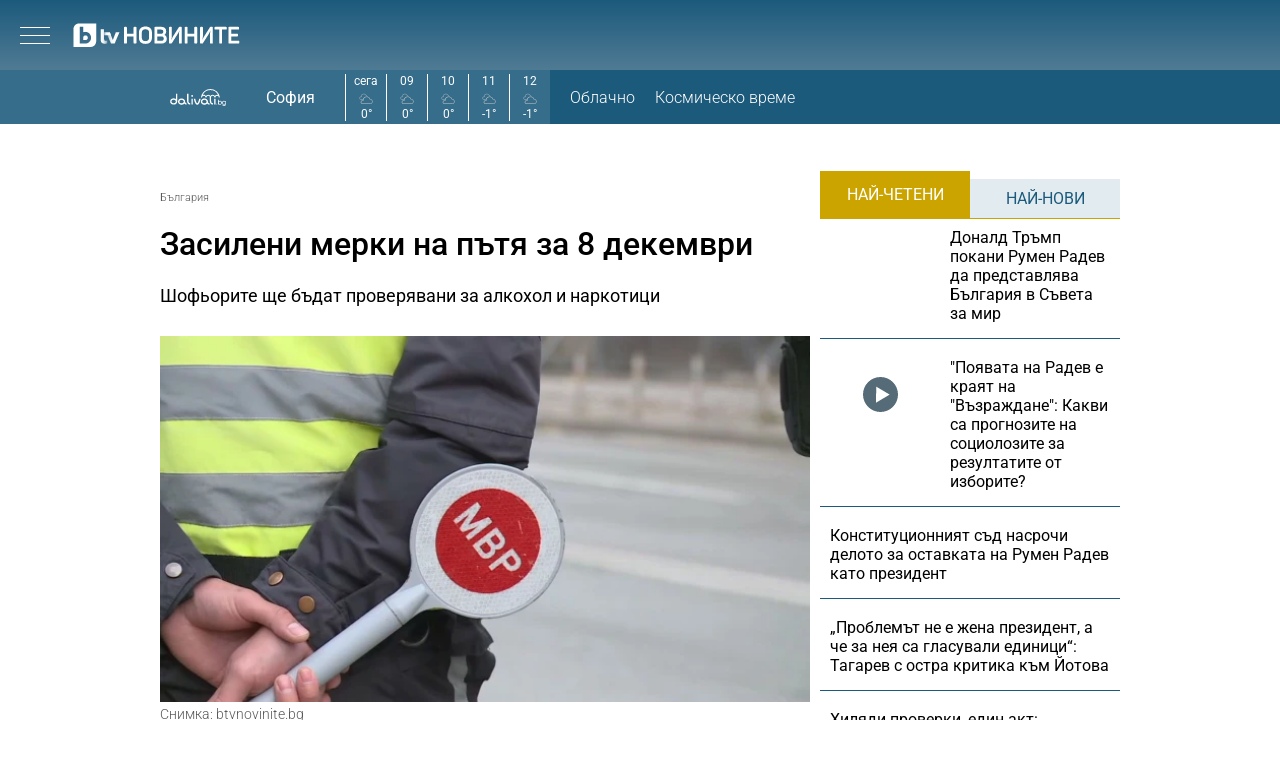

--- FILE ---
content_type: text/plain
request_url: https://cdn.btv.bg/media/images/940x529/Nov2019/2112022169.webp
body_size: 23238
content:
RIFF6[  WEBPVP8X
      �  VP8 [  ���*�>m4�H�"�,#��1��gn��8G��N�ʲw�k�i0G�?������E�E����y���=]�^�4hze���6�����:k�_��0�����}����w�����S���Q��R?��:}�?j�-s���&���y�g���=����G�/�~��v̿|c�_�C��J(�=lA�fy.��Ȇ;�g1�{
>Z>���ā�y�_�6���{��뇫�x���B���1�|��B��)-$-��ǿG�V��`�����O�#����D~�h��A����ݼ7��pG_������=;]��/��������>U�95�fX�:�l/���
߬��d�K��>o��VE�@`��Sd���cM�)��q�7���:�a�Κ���|�O)Z���^��U�xV�-��6����S�t�^�\�":>6e���V��9rA������ԭmZ��5c{[���
&���
��	h�b�@��x�[��Wn�w�5>�E4[���P�32f_��[�)Q$��K+���Ct(�[8_&�;Z��{M��՗�����*22g����A�4���%_`ဎ���N���OBh>�Q*S��f0�p��p�:ޡX5�>��^{���*�(?��q�"��O��;��8 6q�WLu�Wf\ș�V�����x0�#�*_�G��s��H@@���J X�p!�]7:G�<�9X�F[�Rܹ�����T^�"��.?�y'�%�'��� ����;�vv�����Mc9�	B����7n��l�����X���#�!�x��LE�"d=n
�b�ka��k���-r(J�b����\����u]ܫ 3y���v K���t���'�<��H1�=���x�����F�\/�m�PЪ39w��^��9gLMuvRo�۫�j�����'N���\a���@/�!g�k��K����t���cY0X��	]1�ւ�'�Kx���c-��o����!��c����Àx�sS���$���2���zW�uL������Z"��:� z�|�� �E��[�A���YK�g�Qa�[4�X���+�#CN�	ʙ`����u����%n=��=zpI�rZ�~�YD����DjG�rO_m��7&��l�'���b:�9���4ᙵ����	{JG�a;���B����l ��y��?~�� .�B5`|;Gg��khz�zn��+.���6��32���+�A�|I�lc��$���o2��b8�a�r;>[^bf�M	wiu��>3�?x�x}��nf�بQ�8}���w��q�eFs�:�t��8��>�<���I�˳ō�ۮ�fVo@��-Am�b���p��T��bj�����G�P�?�1j{5GGR�}ȇ���-G�qP�\!��B�P���z:�Mt��ܕ���sIد��ѽ#���h���]������t\5�h�#���C�r�����������^e�ӿKh&M�A��쒄.w��^��K^��c��+)�5�[MF�����<�A���g͹;]��Cz\;�r��z٘�C!���.$&M>n�n�h������祄��vq�($	p"=�g��*��{���a�^s���R� ����%V���G �;2�B,�?�hy�5WH�{�
�t�㿿(I��F�X�a>��"s��=������0�I��C����7 ��_ͬuc��8;#�ZN����D��<p����SW�_�B��v~� �+��x�W]i�� n�V[�r�#~ΙW�K�4[�� Q��^цx6�wf3)	�ˣQ��@��:I��\�_�A�D�w9� �iٗ�s�����	~Ԫ��](����Cؒ�����M�:�xq�'@�YR��8׈�t��;S$����!�y���K�M1Ƅ6�}',�ݛ�4�:͹q[�ZpKį���hE����H�klL��9���M|�+��.~T,��E���b|9WDqz��^d�'��zP����>�޽���E���4��IW#��5r�j7�Tf�>Xĥ����xd�F��Ӌ�z��}�����`��ւ�)b�%;�G�������V0�5=�;��V���yY��R��L�ʨ���}�8HpvuJ�sG�7|D�&�(�^K�hշqJ��"`�┛/P�'��g��C�[�`�i	@X�� �5�mE0���V������.#����z����㔺lܚ<e�_�Z|� c��E6�v\���9��n���E��,�Yۮ���k��m>-D���Xo��^�Qi��wf�T����8�>mm�aKmt���� ��.�n�/<�l���A9�Ҭ��X6<g�V~@�1�A<";�+�\��~ZGŜ��3���$�xե�{����~!��E��J��}H�h��r�H���i��l���%�D�C��@nǢ�Y��[��]�V��?Wx�6i���P�����|e�|����0���Oһw�S�(�Y�y����~�O+x���xL�+ ��������CD�k�6>�I&��L8O����z�b��ަ��:�!$и|�1z�����z���#��h!-4e����-ۈe��#�!W�`�}�5�CVO�锝��r<�f(��(��j�z"��v�D_�+�=']��V⢗����
���@�x�N�1��� ҡ Ն�+J2' n�����������[�o���XY��.`�^a�L�Qk	��YI��-{Q���#M�rc�Z����O��,�u�G#��N8ţ.�����K�����I+y��#�I��5�v�&ԉ!P�8��q����|�X�U��ĥ��� �E�F*���x��,�Z"���%��-޶��_�����_4YD{]�(�������;��# 3�1��I�Vh)a)J9�7"}��^	�������a�Ə(���i��߃�|�\�M�d��$*�}�9�i^�� � l���@5�J2�L�b/��,}��Z������S�F� ]�0�&Ռ P����QL��)������8Im�w.N?c0�ʌ���^�d��E��w̲
ԗ����x���w ��._��5-��}�����0�Y��?F|=
��I��	����aK$�3��9����X�d���P����,ʥ�4�:��O�|;W�8bƕWD�f�p���m:VnR���o�y�߷��:������չ��c�{Y@�����J���0�t}���\��_ a5�N�$+�vr�Pn�:'���Q(���Y�X�֓i�p�\84�u(�ɭ�~'�D�ˊ�F���Z4�R����#0�t�Ě��_�;X�Y���G ���Ia���AQJ���:Q���^]-oM��`��yC�����Fb�y����A�Q�雵k����.2�P�w�˭}G��[��Ҹ�H�َ� V8@��sp[��x̹KUR���G�(Ϲ��f��q�r�H&  ���U�3��B�Sb:���n�NT��t� �(ɪ�8���ar���Q=�K�Y^��q ���?��خV!,�����Sc�WA6� ��� Dݡ��7�y��]��&�g#[��5(	'��f]��������,4�\0-Y�D��5���u�WF��WUQ���:��x��)}+IR�ێ|��1PX�n�N��t�c���J8JM:�s^in��TYC�"I���Kt�<d�3q�l��|��^Mb?}��:����b��2d���m("0���9��";��!�T�ڜ	P:�{���$lC��r���S������n�#�B���)X��s�Ɖ��P�G���h��$�٦e��ԥ�(�BH,Ό*ns�.���Ε��}C���ܧ��F�LԵWq�:����g��,!o�͌��8�w۷��6�6���H�[ ��I
��XL5��0c,.5�Crý@I��ʀw-s�\!��N1[�j4NB�qcʮ�kƫs�>��e0�*G}{Q���9K�3���=m*a�֘����>Ym!�fp��??��IM~7�����P�j5٣<5
N:���,8�]8SR�+�VH_a����~���!��ʶ��w�@~���Y܀k���h<�7[��6QͶ�r�] ۠H���c���$\KÊ�k˛�4W�4�cl����cZ�8�	�en?j���a!ik������M/�^E�)')1'�˱ �=δ��ؑ���9?��>�緭9���ds��rip�47�9zG�1���s7=Q�IG�͒C+��d�{�o��$�����>D��8����m�B����l@~�Li�Κ�0p:��z�;1�ε3.�R°u{,s"G��I��ܤ�p+Gl��]fz<��.�/����wu�6R^ߜ�	N�h؋�R~��0�~"��8����m�(������)v:ǟg�d /�?�p��q�e�wT��Q�Dz���-�_�bo�v1ˍgmݮ懅Pegy_R��,d��|�y1Lp"g8�_5����8WL����l;�M�pʰ及+ˉ4^ձ.�m�)�������s�dz���6�B��m��A���,T4��\����Б% b��1���=c��O��y(��}�pbE�5E��߭k�B(�3�������!���ֈh������i���}g �4�z&��0�<2�jE���`��:��1ҹoFLd�/��ve07X���FX
���5�&�Щ�����ҟ����x�+��
���oo�q��i���U,w�����7� *V��M���!JFf��c�i�{#�w��$��~u�"3RE\+����@yq�����%a= ���|I���B�e�|���nR;!�D�9�Β��g��6W�����lq��>�hj�NƢ��2_��:c_a�\
g���
�����W7|D�m|�SW�>���ߣ�Vvqp�Ah=��tH�r��b�/ggU��uW��o��,�I�0�&�������=��궸�Җ=������¨���i�V��o=���U�������u��sѦ��}�'%�"e���ȫ�b5�ƃ�=��xO��UK6�E�%%���~���cf�P����}�՗V��N&l�hy�ݍT��ǆތ�|>�I��@���o��}ʖQ�1�0��a����J�~����}�!����JG���m^[E�����:�+c��)ly�O�%E���n+|i��fƝ�*s�a.J��0�%�5���U�D�!���DR;G�QLI����֑5�Pt�?�w���-��z�yIF��+�*����V�@�	*"�)����;N:��'Vi����j'�s* ��E�~M�+z�b|�|���j�׆a��`������ �`�Jr��>ʌ����[�iG�f�bϯ�<K�@����?xZ9�o&�|�j�~܁��F�M�t��AJ��^���� ͺ�����Ӄ���>���9�3�G̽,��,���~R]���:�� ��j��������1�#��Q��J���c�fh�nkp�>@A���r���zM�sѥWtS���͊�muǗP����2r��h�N��K�3�'���x��\�q�P� e��u�d��SV
	i �->0�m�ܻ埋�n�Χmŭ]Y��G��5d1lI�b^hw�U���b��&�[j��Ci��"J��z�p�6]ku|��hΤro��N�k�km�8�M/�_гH���V�>(N��o���/
c3���>���/1 X����W����R�I�vQ�Υ%Eރ7�B��h7��������:���y���ׅ\�=�$����� *����+�Nm��.��3�d��W�~�R�YZqߒ���|�N胚I_3� (�+
ώ6~p��?u���Ԇ�
��ԙ00�JȿMc/0Cw�?���7�O��8o��br���
�+k���K��>�|�Ĺ�YQ�n�Ƥ+M��\�����$|J��������4	A�Mz��]͇wMq�Tπ��m��ow��${�$�Ι'�W���/�I�L}��u�U�EF�= �c�~��+s�,�?���q�7�;�j,�I�i�6~*�.�K�=&��R�̂M����� H�o������v��pq��"(�q����8;��=�Ê�1?u�?�o���mR&V}'11vN5�� �l���i|H)ע�ziuq����oPت����}�L{���@��n(|��P�~L��N��/ԱڏM��Wh��S7cz~K�bVKl�T(�?��.�"�&��O��J?��7�Au�fa:���fT8�O�!2�x�([2����)Y[��6>���Ǝ���=�r"3pD�~����	�?˻�sW	|���s��M6�$���B��:ʋ� |��)��O�db�U"�>U�c�QZS]��y��Ati3Y��^�W�
�<��<vž�Ԥ��R��7b���* �0�n�Y�8V[�t`]�;�x7u����0!� Q]_�����]ݛ{��@���亓���u�Pް���I�����S����gQbʭ̙�#��T&-�c��G�D&bE���ډ��#W	ۦ�=#�=������7�#Q\PQj[���o�I,a����n{��	�_�Y-�@�Ē.i�q�P��k���%AYN��<m~�=��Җ��1ϣ�h��~Ќ���}��hr�#@�Ȼ�z#\VsbPf��m�0Y�S
���K��C��|D��B��3�{�O.ٹc)"Y���}�y���qh�l׫�jY
�ho����z�y%�i&K�YS���4"	k�6f|��Ws|��m^���v)o��n���i�H+7{ ���IӪ��]�4���<= ��d垘jC�� L�����nv���%ָ����O� �d˓�� j.>iw���=�f����*�[Ȧ|��7�E�b��Ά=���<q��d�D�@D��3�(��V�~OMn�C`����!W���fo=EV}fh%� M����C��N�+�g��4� J�@�S)O��bf�%g�z��Bt��a�ęPV;�T���������o-$Mu��n|��%Ŵ�(Ý����a��#/
���p�ܾ!�}�6lt�6�4�:Z�JF𘟈����+�'�7��0J�QC=�!�[ӕҤSqo��ߦ�.AW#�Lh����d�2�5pG�n����������0�A�H"K��צu�)�L	�8�E�QQ.��Ή#��}��g�
�%�n#�gmě�yz7�K�H5�/�M���dfRt
��U��Y��+��D���ܢSSBϡ�����c��@�����r�>ߋ���u���,��-�ٟ��^%mo�P�lᑱ��p`D�]m���7^>�[�-�;�}���k�����>�l�k*2'�O�T�y�����[]yP�">o�s����q5�g'�b��碀*}7(��u��PI�7S#Sh��}��Cy\�'�~��F �e�U�Ctmr�X�}KR����Z���l�)�𷦝f�)�ŏE��(Oj�u6�x�T�����ê��{�[��Tx�d���F��!n�T;� (��c��q��Z��{ԝJ�%@�o�B�B�IYU1��v���F.k��sNT��A���8��b�P���R��ѽ�%�,I�?�g�&�WIjҨ[��NS����υ���דp�X��s��<���Y�S^�h�l+�zm4~c�}���}���gh�"�2���zV�y�	�d~Z��]}���[���2AE!,��*Å�G��6����8i��ȟ(����d�R��E@B)��Y�n�����J���p<�ɱ�?9�8<sE��F�>��J����hFm+��
��� ����&��pa�u #�q*�܏${И��&�G*[�lOJ^��_��R�)��>g��bt8��	:��U�>j<�q҇��{��	Bϼ�֩<#����.�x�^9Q�}�?�~W75N�m4`��P��VV��8���K�99��/�Aʨ�!�j�!ų2�0�`�Z2�c�h�dG���|�F��r��C�1��m�-#����J�zs��b/&���������9�Z2;Y~p��Zo�ac��f$�}+�R����1�Ai U��*t�gH��R^<�ţ
oI���	�Tj��`i1��i���� �H��>���d�Pp,�:GT��aaY*3*������i�Rh��t%刼�o����q,c3��X?�d�G_x8�8\���3n%3�Q*^�7*Uj
�`��5�!�E��Nb��K{��*-
qqm��\f<G�lL�*�7�q�6D!T�(�|��'T�Ų��ӻ����ԕ���1��u����R�W�c}��7wXXZ�C4K*��Ot;0>~z�Jht���oA���,��0W��P�C�q��Ք<���#�U�)�Ս�T}�+4&����w������=��H��|8ϵ5�1k5}gu4!
�@�Bϻ�����V�@�5���u�P��x%�tpS�4�v��u�)��E)�oꏲ�	a�Q���E*�ݮD0�1VX������ydc�.4�o\
�k���ZGIjV�
g����&5RiU�#�z�م��.�xrQF�k0�z3_���бJ���t����&���]�� d��LI��:�h��F*mN}�m����r�����Us1�0��:�6Ԥۜ�߹t��+tx �WҠ27����pPd�O��Tt�P��C������@��0hy��Gw/�lI��ΑT�|����@�Θ��Ë$�$eP4�ۺ/Jٻ���1g��~��x[sg�5��tlf,v�3BtK����i�bN�jl��ҝ�8���M��aL�R�,uَ����Y�?���?|P&ظ�!��B;u��yiP0PDg���l_�'���1s�����+8:nL�,9^�ނ��'���:*;�Ç�K��L�S���=���xC�l��WN}n%������#����h����O>�
�ᖠ�6
qu�}�kW0�Ei���O�\5oD���sC�]�6 �e9+0��f��5�7���UO���Z��T>_�`��]����R:UjskǨ� �*ȫ��i;�����l�#-$G_��6�U�C7�h��������k���B���<c��!&kt!�,��0�VE	+��㶸�Y& ��^ۈ���I@bQ�R!FM��U�؂�Esܑ��mI.���o��p�>�g9���Zy�����MN��b���i8�Z�`����[|�d+7C�*�D%`�j�s)	�Tg�<W�F9!�`��M�X�hQ�Ȃ�%	k	��.�6�:����Y�Irb�>�^y��?v
�'ݘ�b�6�>�$	�TL��.��ix�!œ�l�j-�������i���]�O~G��Ǿ����r�w��O��t;ڸ2:��.P�%�����.�F����)�Lg�.�Ct�ߛڪ즵�B��m},���1�2�����r����a�{��+$ulE��:U�u:V O��N_�����M���$�(�kY�mU�����`���U*���ZQ�n�(��xc	�5��/7V�E�HF���lf䭽s��P���b!?��;[��E��"��~��ܧ�s�9�d9�/�86�G��I1X]_AH��8����l�GcB萁#�Rb���6�"^D#L�#�N��7��������8Ep&+�� ��w�x�����c��#*!��[E�RG��{��r_{F�%saiM*���M��	|�'Ab������S�\�P�ij��Ӥ
ŉ:�.�&"I����`�|�\���� �b��{7�a0���fvvHQ^�\��Sڹ���m�|V�� ��b f�g8�1��}O '���Q�������Zkcg�S����^[�j) �m����_�$�#{k r�n8_�\��/)i
�uSAj�c��<�W����0A��`nV��3�B���j�� �2)[w?{;$Ϸy�=�A��{�B��dH���OÁ2��?�X$�
3�J/�9p��5}8=�n�p����9����}�9�ԃ0p`��M�8�I���j�-�&&)�#�'!��Pf������V��4]-�BÖhJ���Ǿ���)����#.�#�W��N�ʽ�|�p��@�3�T�^�a�'g[Z�Ю�������t{��^NŐ=��L�:n��Â3�露�U�6���SΓ��(�yU���ɶ��@eQ��B�3�$)�yt�kbb��2�븡�wX�a�_��>��E���6Z<%���j@)?k��r"D��[���@ӂ^�E0�v���W�\��!�Řs_/��+J���'�\i1'��3�=���Ȃ���3^�^#���wd�<��w�"���X��7A�H|��z�,Q�
ʄ//�iʌVG_)_%���R܄M���}�y�z}s4�"1�����j����#S�oJ��	S�<Q�H�c �W}�u8����o_��f���[E���5K�����AH���c�Ŀ�zQ�M^o	�@��@����8^"��K�"�������� �����v�H��N��h��_ �5�q���E�G���fJ�d�vBǯة� �L1כ"0�o�˫�4�!�D��ZBcN}�Y��6p��l�B�p�)��xƁ��~�����	���"C{՝Z���9�[;92���GuP�J�� �W�E��x��λWT��*�
��ظ�qT��]�w�]�d��R��|��Wr���$yA�����i(�w�v�n6�k ����$7�e����\���^VX�}RP�ķ������X��8gg��L-�N0��o���S�Ij'v�����Bz
�X����vz'�̊#��֚�\�0�:P!�X{� 5s{x��7<�歜�����L�\C%XU�5��ۓ�<�I��:�����%8������)����;j��xs*q�Y|��bX���nZ#�^L�i�7Q����
�m����o^넧��'���`K�w�2@�a�&��������<�_�5���ml�m��N�)�c��{�ý6��tB����@m���<��w��]�V��*T�~y�*���<�=B�b]��Dbp�r}%1�� ����O�0Y��rć��"�>���<�G\�L3�WH�;s�'�)�۱��ضlVWg��b����22�z�����	�@�3��/$��T�A��Q�/�Вɉ��WG�&��(��@U^�T6���:(^\`��7���Ӹ��)Wn�pF��������u�[ `�S����8GSŕ#L���ORB�Ы
��+�6i-&�j̴����c�|ޱ>0ڋ}"�`r<$ɲĄ�a&��,�Ҏ�۔u5����j=���d�4u"����zG�<=%z���F#N+J鴞T��~��P�)�ȖC�d���FJ�wYط�ю��^K�<�t�'"}ļ))&��O��U��I�~��l���܄W�
	���G6�0����C�/���lG��wm`cqԜKH�e;���Ѯ�
5��T2��b۵`����E|{��T0L��M�ީ�J�'ڸ��c���l�b��-ur4Ϣx����	�����e0���32ٚNW8
P�hq�Z�EK�n #q�<M��d�RVZ_�`0��X�#С�ʠOU+�_gT��~��4Jw$�ق�rB���[4;t6��;�����_p�i�0�u��&*rk
n� 2�[�W�����}Wڙ��V�۱��{�dO�����L��s��q�r�S�I�aGCi�QX�#�3K�Lt�����
��
�� z�;�b�~�ɂ�<&�����[�T�F�m�s��
��λ���1-�������[ o~߄�+(��Q%<��i��1���DmFb1�����!�h9|� �V�*��'}��16�B�Jʀ������[�C��'��6�
��FX��1��`M����,�ur��0����~��GR>�;�����ߚoi�W�����0���/��		�d�]���:BM�&h��8�}m�7J�1�F`~'pW
����ɦ(oJ�LZ����ws�	-��֪�Ǹy�h�I�ts�����{A�k�*Ƕ���p�"a�3v;l}�5ހ�	��n�ấ��Kc��9A���
��qry��A�~,_x�ӯ[-���)��0����ϰ�7rwuY;�v��9bÒn�s� 8-���E�&=���ֺ�!�5�\�a�~,^!�㉨	��\6W�8�z/�J�>oQ��v��x��~�~�<��W`X�ћ�=3��'��Ȓ��Z-�m���
q��, U~^�����$f�r����(�T�;0QF�Y[��'����#�Oޯ.��M�m����?���z(UG��\�qIq7��u�ug7|���O2b� �(*�F>��F#;��	���"�B	̭;������i�)m>.zf[u6���}�j�T�ύ��>Q��i_��;͵^s	v�����Q�
�a#r��N�5I���'Ң�cB�MK�,�)L7�$T����;���}��zˆD�g���vi��A.�+���{~��f���c~"}�*�ԗ��l�"5��Y-I?�;��:�Y�)�:��`���r6K}=�����dr]y/�ބ�0�˄��(�<�</I��M��l��3�;�vX��|���\w�r�����5�r��/fR�玭�.���c���g�!�/�8�iB������4$�5-Ň����ּ��|S^!�^0)�9�/�d�����M�O[�*�^�7�_�����+�W;H�p<W�Z�#okm���:�dB�״{:s۠*��� <���̎����~%�D�8��P�F��2���io�]�LZM���w�NyY����?����Ed pg�8h�Z�F���8�iZ
ڴ:k��b?/�;�A�e!�dK�`�]sq�m�|����M�H�?*�1� ؞�����ݞ�|D�a|�g&Ю��(���>�;w�YF�SO%���F*R����M�lTx�.��Yφ��[���3��M���N�	D��������:����a�3E�P�6��Y�ИЕ%�)�A�J(����<q"d����`�>���6�h?�ge��wc����٩Hpvz�A�I���&ke�^����R��mX�d�����3�iR���*UR7�c���C���v�Z��6n�;D��N!V�9^��-�s�t�ڋR��5BBe+C�G+��.V�t�"�F4#'��Ē}�k_�7��c-l�ĸ����{���.�v0�Y�
���plsUI�_�����!��"�J�L�{�.��Ա
R?w/��̭�}o��$����.Ѽ6��"��@��f5�5~�/�N�Ƨ�뙂�aY�,=� rHˬ�Ł~���>:E��R�nC�2,������	 �V�[d	x��sgdo]z� ����k�-�'ٸ��/f\ ���ڽ<��0gr��Bz)k����O(}����[��Տ���ʏ��Hn?��}81u[����fM��2�Q���eXq�>�R7Wឦ�I����i��)��b�6K^����$keE�rB/���G��Jcd⅒�s�C��T�r\
�?5��=گcK�!����1�b�k��8m#��n~6)��'Pm��p�=W�s��[�Gҁ�S��{�=J�RC�����<��<�#��m]�Iff?�``f^�}�S
��~��hܑHb<i����M+Tf{:bLAHߏɢWҸ��_����0�1�3o�W�¯d�nj��Ub����Z����*}���^ �)t� ����4߅=��:R��ц�2�b����y�C30��_E�e��?��cD?��S���s7�ϥU.����0�aH�lVh�2sE��:76���1X
�B����b��
�`H*7ϒr̆��d��k����8:hi5s�����,�EGn�y��n>'�2���%x,H��r+o���s*��������x����+k�?�@���*)��EŐI�kw�J�p�o�U���4���L��-�!�e^&+B`.{�?���tR	6�%[еY7A�&�vsP`���ߜ��`��{3\�@f������v_����:ݿ\�W�� a�Նz7�˩�v_M0簤K��y�Ծ	��$oƿ��3�������2vW'�x��'�JC��D�_q�Fٽ�S���!К�捴�f�˱��:��P����PY�F����vn���`�H<iG����Qs�?������Y32T�����(�t�y_��ml'9�!�c�p�X;��mku�1a��fϴRŶw��]k�����> ������3�cل}�{G�ZҖ�	��E'��rk@gX��=*�\e(�=V@�Pe�����ʣ;LV�J�(�q~�ծ�V�
�]�,ٞ] D�/�u-�Or:�iq
��z�+���l���$,��c��N�p`˲��(̝�L�FB�x3O@m�t�����,Ȧ�хIm~Ue��{ �L��g]���aԶs��=}�v���V,e��~_�?���5F��ǟ�kg�ZR�ZΉ<�\)1=�K �!jn�>���'���y�}�SIRfp��'�!Cu��_�����*"5@X�7�2A��҉~����	�S��24��*dgi���a��1R��J�woF�e�J��z匛گS��eB��&[�"�{�Tv>��+|�S;T���B_��YV���UB�I���I;���p��ik���0r^�x���c��5k���e,��fّ�2$����ϯ��w�"|ƨ�^�"p:�6������#<K,���%F5�Ŀ�Vs���&{��y�z=��G+�+| ���6}c`�}Y�-'3�1#+X���3�\� Z�:�m���-}����ݥ�T;n����|�k��c5�+{�;NT�5��>Y0�/!n|0b
xN��WL��>&�
p��V�AV"�R��n���L�Q�����\�c�|:t���66v�5�\��~����/�\��1âvQ,���nU��K�U���_}�r�a��K,�(4��z�3��/�k�B&g�e�`"��{U�[	�VM��,y��ʼ��:��h$P+#V�b(8��SH���T�5�,4���;7q���.�N7�ƗD��:d렧�=ħ$/����!v�5c�Tl��A��;�+���6�Φ� �]��)"zCM4J|ot/ E�Ȩ�ת����^o��I������;���I���7��!�lk��L�C��3�q�;"}O��Mg�ݨ-jU�az!(��V:�c���pٕ?�?S��Ԥ����B$��99D!mCmm�P�%�+��'�F�6�pO)�P�}���>����������b���lDi�5��e�)*��r����^��Ƶ�8�����/S@�������dޘ��K1=��b�ힻor� �'�PF��G���ٵ7�a8����ß*:e&�7�y��D�&�YIV�)eG�zeע8�8��O����=���1	[�w����~�al[	p �hV�?=j��Ӄu{a�G=��n��k6@��ї�}/e��d$~��e�Q������M����q�L��A^����*�im�fl�C��9��in?"�E��,��q�Rcl�gߣ������q!Q��Y�W�/u�ƙ�$�D:X;��/V�3|�n����5m|t��C�$'_Hp��:� g��kk$};��o�TY�=<)�;	N�}�����AJ���"��T}P��r�?����*ё2�uJ��#q�hw�y�J[�nd"����(!�^�/��Z!�C�BXd'�P&�:�6r\�9�ꓑ%=b�E:43�S鱁�������i�D�eY�bv���|����Eraֻ��5>��Q�8)��ͬ\�͵��Wev�.�R����]�O����!��=Ub�^1k̈́��TdFj�JC����EIR�DRȣ�W�l�.�C� �7�=���.	I=g�l:��ks^�
�F��}�<0�!�6�lz�	ga���4���vv�"��[x�=��K����7�3�},��d��os��j5B��t@�r��=KtL��V������I]�V�"bd70���C�ܳ�L��rp���"v7�'jx�3n+"���߸�V��ϖ�E�\W��B����	c)oo�A"��ҊJ��N�$On$in
�IE���<ˣ�W��>�,�ݚ�i�h1��?��-@Ϧ)vU�1W��a,Mډ��l�E{��x�t��&,8s6S��������*_䲸�r^��6�1Ϛ��ǔ�ۨ2�S��4n獕�y�Ë֟,��P����Y~%B�[�C��ꩾ2��]��)�Lv�t��t[d\`�u����p�#�Fg��;Ԭ��0ۧqz��=�5��9(��{��EJt����.A����qa5�	H�O�@����Ge�N5�SEs���1��B^㺜 ��S�Ӎo�+�W��h��^���QنB���ϕ���βq�Ku�
&W�76���[G�m^Ź��XEp�"��R�+qo��Ԅ$��)�7�Su"�
���Mh?�G����T�lܞ�X�#�[����#�P�t��N�,b�l��2�]�L�~��؜�6l���Tl�",3iE��Br�Qxt��Q�#?�����M0ګXz�L�Vզ�X���E���@
���oǘK
3�2"sn�ߑM��$w��fzC3�U���4T���#c�+���d2���s��j݃�c6\S��y�E��U��e.§���tP�$�A� ��@4p��;T
��y0���������*q�q�;/W�g�j�iPJ5�R��\;�4��D,_uQ:�����6���vpE6\2߸	�K�����uG�  ����T)��Y����UURv�V:ݟ��^PDEKl��;e8��}i��L�9��b�گ�[�8���
'�w)k?X3$�ᴅ�afr��?:o��a`��TD+�9�NW�'9�J��O����J���h�D��  aE/unK݅䱦κ)�ٝA=|��O�����H��0w���N�0�0�Y�7|�Ȑ�}c����61�mDe��,C�Ƅs��bb�c@L0�Ӎ��A����I;=�.!���|�=D�u��?,�
mZ�<Ŏ3�2�5��>fǷ���Ϛ�`��RT�2�T�f�;���a����)D�N>q���G�y�U���Ze}l� �������k��ĳ�"�Y2RС��M�b����L`3[��t
H�sg18�ά�HK�Д���"��D�n�!���/%�k�l_�S�>��\J��Z��(m0J�)��*�o�N�f/r+�}�c��W8*��
m�Ի��$��,c�<��Ũ�S��Z���D�=���O}��qs��t]T���Ri�I9#�6�w�<_�-�Zx̪Q��l��	�y�<\,�r}`K46��&r"����bo]M�$��K9v2n�\��5$av ˆ�bC���I.n2���K�9���y��{��O�A� ��E�j6"�oIm!��ژl������B�&D�%T�rC��Pv
���}��e�,7ݴG�o������YO����:�u�6[�������<�/���[�����-���a���s����{P�Q�S�1|硬T���޸��a�-�["���]�n���e�%�d�G���L�2����U ��������o�c	J{{Q}��R4����d�v��o7���Z����[��1���+1�\1�G��[4b�Z] g��!�¸��f2Y�FD���,F|za\A�yg�����LI,y{��(�0���$_�˖����w��?)
 woS������~����]�Ӌi4c��'�>�ٔ0��D{�t��Cm�T�Ҡﺽ ;!Gm+����o��u��&�.뛅�6�~��<?�1��[WP�d��#a��͕%kӷ�5�	2
�4il�z/��T���p��n6Z�_��7��)�.c����
�.B[����"�4o�����v}-��z�N�`*tD�i�sh,i!l�T��?pë�����j���U��(���(��v�U�bz�>rM�Nݮ��uK+��˿���9#�!�Ìf�3}܅�3�t}�/����w�'�'�|���h�N�4j��z�b���7w2^�g�(��[������b�I���צ�!����#�Y��("U��*�Jm�k�WZ�'�8����*�˩x�_ݛm�HK�x�PV��I�;6�΅���S�����a�.qC�<&��엮�yiu�ܞu=	��; g�a�Jb$g�}����d�0`8���8�'���{��(�x���2'd*����x�7���<b̞*���9�H����
�{�9Vi-;O�\��Eͤ��X �q�#������yV�{���v��:��]o�2��x��:w�$G*���)�0�'yH���Ajp�RV�0lQQ�Ó-��%�6Գk���|z�>�2Z��ĩ����ݢ���{��<	��K�S���_�2���~�ȋ<2-<��".�:�-���?�}Mc�a[+�V�A��?�����*�Tv�;�[m"ɳ/�����a�'���Q3�kߗ���*<��ǩ�V���#<�|�����w�5�f�i�귰�&�#��耑2�/ȝofu�	����a�;��͢n�'lx\�s�)q��iц�����T����a����B��n�����W{�b�J���tPo'�哗�n�p���S\�c?zV5C8�'q)��I5����O�Ji�hm��~����r��2X�"��,�>mb�'[�9�2.0�~8A	U�#]��?�TwOf���[�#P��V���*�;���j�԰�JZB�o1��R�=3���z"j�81��w�{���KY����^V���r��	�u A���ئ���+8k'�Q�,�Z�.���F�#rۻ\�����Xy�*.��l���[O��r1�r?N�ω���Ҵ����!7Q�h)ye�C�	<O���a||�7mCL-] K�2U�^�m���M�O�B%;��K�:�v%�2���8���#;�[�P}M&�]�L#�v�goZz������Ќ+�I��t��T�UX�b΋��(��/�h��/�����ae;��ęN� o��*�"�?o$^>�Vi���Z��8D���s,Z2�:h!�All�܂�}�x#0���W<��P)���W%����kk�֡Zo��<��&�d/��bN&_���#v�$8j7���@����c�/<襡�ݱOAE�U%S�4����ũ��7��?(݆�9��Y��oD��tj<�;Â62�]�P��
���#6ڱj�J�]�%�ą�a�YTz$j֚/��ڪ�E�'ኢv`��q�
���CIw�Տ7�K)��X��Kn�����N]Zp��w"|�h\�9�W��	���������:�7ΰ0-�t��[0v����1�(�l�SLC���k(_�RL�����Tcm1���P��#�1�gx�1.�Ϗ�|s�P��9������&i�qV���$a����W��T�7*�zTw"YOp�ZQ��)Ƙ���BA�$@$�գ�jT�!i�w���տa��l�,N:����C�>�2V��v1O����Y�Q�!�$^n� +�J��e!�ț�R�c���xH��i�>�r"���S�V[�*��̫��ͩ����Ck���Gӹ\!X� ���;s��~wB���2��� �j����v4���(�(jGT���Zx�7:F�cBwm��9�W���e�i�ž���e-%Xw}�|\5ô0bYM{ޫaDj���3#	��6����LZnxf��
W7${�K��ǯ��/эɇ3�{�(�����%�8��`��<O1�zp����wH�h�D8P�)��E�:�+oɑ���.�-�v�������hGzl�i��?wr]�z����n��K;�{.�	9}�������E��MPx"�5�r"+�'��Y��@W�n8б#3�ih4qUmX $N�FZ����`��x0C�C<��k..S�Q;O�ڻ	PHu�SC��-F��m^�D5�7_��$��YD��m:j��H�F
um�C�<����%���Oԫ��S���q�x��O7���F��tj͓ ���X�c��E��A�7r�xBJ�$�|rD<¤�=�S�H2�G���E"��-��̫Q�l^�gњ �s� ��5�{;{���*���4�=��f9c(��i$|vJ��ܿ�渿@{�{����}������cv�]M��<d\�g�ر=Y�k�Fg���t+��O&���n���O{����'���{�]g�{F�!𿁯:��},��P���Pμ�.Ŝk��=�!4[
Mm�����b���1��}�L墑�>�h�A�Sdd���H+
�x^��ᣖ�dI��(僜`�v��'HuP �&w��$��r���Q�[����EWx�O��~Si��E���~9�v�2ۻ6hC��8���K$L��c�����Ћ�E��X)��A)�a&S#�e��{��A|b����� ���G1a�z�s.�aT1��=~G7@,҅��H��L{"R�Ew���1%Qw\�v>����+hHi��p���$��Di؍&����1�����II������?;f[UaY�Y�z/@"h�Y��W�G�t�KW����5���ۮ�"�qD 	���d,�=�uO����l�IߠM�PsiX.-Q#[ ����D�g�e96��?� ��|��ƸSD�DC�}��1W��A�֏E��V
��P���X^��%a�y�b;��w��=�&�F	(a��O�ӧ�?���Zcʖ�}���lK�1�M4w��JO�}dR�")T}AE�汖�Eҙ#�D*�s�\G��/�^�5e�<��:��Q����[r0�NsZ�'��	�=g��	��|e@�P�u�γ�;�4/�)!_����/�\̰P��W�0�hHG%:HAC�9�8�RRDҨ�m���;���ILC��\�e�0]9�N
IM�O�N���y��H5v?zK��lo��`�U���D��!��KţdR����E���&o�q̂�u8��8���\M�h!�xH5��|ˈ*2��>0������w�`L�v�'F�H�Y�Q�V~�?3D�lO<�_�$�m��=������B`����)�fW��Qq*�3��y6-��9n9��;�09j=���,�%�aCh=�q����Z^Y�xj� �K���N���˸�|5A3F	;h�6��b\Q�x~�a�ʾ�J��	����2���C�����V�+yj<�E�ۂM�h�8b>I������Ym�@<8d����!���{n��΂ϧL.��޳"`0��7�'j��dEI3�<�?#}��U!Ӣ�7���dr�נ5�{�$����al��x�⼕�+��3�#c��ՇjA!!���o����2C2�Dc�J��8��Ǣ�	Y��2*s�C�w�+�p<���(��U9U��N��$m#<NW���D�����ࣥ�r�7Br^���;��@�b�1:��������$��HӾ��$rU��;S��(�`a�1��~o��-���=��!��+^�����+Ǭ�v��%�},uǢ��XWg��1�4�%k��#��|Rz}�Rl�!?���V���F�"�L���("y"B͋�@��7���x�m��)[Axu0y��ZЉۅ�����59{�:��sW^Ņ�X&����b�+LU�J�_K1����5���n3���g�b�ƚ�Q�vۓ\*�#I�{�5%v�XLikoS�K��1鯂���C�o��5���z�nP5�ȣ������P�̟2��5��^�グ��8��[�8}�&Q�=t�y��J2 i�s1�YXl���k�.��@�v��ѰM*���˗��u�3�3��]Eb7��tm�gx�O	�&<]�8@�S)��;ۋ�9R�n0G��)]$S�9B��v֮�ax�7�i0��'=m߽q,XP<�X���P�7=��/����r��Z/��.®��R�=i��?a��M"
����Jd5����e/��B{)O� �r�$�|n��x�I*;�����p!�2�mY��SC���u���z�]�[�F��o��@4un���s������4� ��h�a;u&
6��E�67ܲ�@ +�2/��E��nHA��X<��$ �\��$�c�����I�%~���E�'�6�{#?�MGR�1(M��=�N���v�l�5G`Z2������f�z��͵F�����'��n�g�q�m<y����[n\ӕ�P�bT�L��7���R��]�K�/ƽ\��`����<��� ���I����y�LC_kW�fs5�k��p ���Qt�.[G��^�(/��<��A�',<M#d�ZRm�aE��G5i�8Q(O����4D:)�;��l�#����C�����:��z������@��J]�B{:��	����R4�|��݌�9}'G�����bÅ�P�����M����"�q�\k��oNr��|�A?�!7�Έ3i��a��ɺ��k���`l�4�2.��N�\Y����N:7��EluM��8_��͈׌�׵Y}���|�T�#Y
d�U�t/�`-�[�ii��B��,R�
��j�	@�~�]�Y;M�@B1��0ʅ��̶R���AO�7��I��4��J��a�C��?��2Ŵ��\���{mB`u����8�;-��-�~����0q���b��Sׂ�SDjG�>oa��?�%F���Ƞx�j7m��?�Ie~���13�-L��6����I�0i#�2r�,t� �=Wצ�S���Kx��#�)ѶQ��}�@&�=
#QT��	B�؄�'i hu��*II�� .Y��?����P��`�W����G��j{+�/KɂQ�������ZB�)>%q��O��	���Ž7��o�p�/��T֗��V��׍��`��e�؊B�  EXIF   II*          

--- FILE ---
content_type: text/plain
request_url: https://cdn.btv.bg/media/images/640x360/Nov2019/2112022169.webp
body_size: 24425
content:
RIFF�_  WEBPVP8X
       g VP8 �_  ��*�h>1�D"!!��t ���d��Z��E*�$��@��u�����W����g��ﾏm=��,��}�������p��?�������������+���/z/P��=C��x�����#����������g�g��NOu���!=m��ό|u�g�}��Sǋ�~���O�M���7N����������_���w�x�P���X���]�������_����{s{E��������R�"�b���U>�Mb��+��I�O��v�<bb��V���-���NT)���OM��$����H�#oAC�dNs���[�����)3_#���ҽ'�5ҿ��oΔF������?�"�@��="�S�����
��c�����C����4�sP�{��B���=3���%��c��I$ok��#`��ot���l�F��֮$�Oj䆥�s�w�?��ao��\��-Y�Y�#-oIOk�o+Zǽ����~�S�lrj�È;����a�
B~I�*�w4��O��4Ş���KZiYD�zWuX��h֤��-�O��rpc ~eBr�
��O6���%��&�|e!��m��6���U_�� (��?=i��>���`�FW~����8k�&���W��9ו��\��PFR��c�Y{["7�92>t���Ȭ�r0�&���J@�SC�t�@��r�)��X~�k�2��?�%YM7m�o�V�ݥA��]�d�������G��^��R��:M�FQ���8l^��e�.��,��'c�,8Z�ꭨ����x4d����l3��D鞡���˙�U����?�Y|�7�|ۜ�O}tvB��h��c��~��ݾ�Dr�Ky�:Sn�0�x��7 콻�I�jy�]�:@S��,��$l��!>��P�)�4�S�[�0?��7B����N�\}�9�4�KWp[������ƒ5�J�7{Tǿeo�q��1ǴC���f!�4�U�W�:�U�I[�'C�lM�`z���kl�����h�{t�h_���S�I�mfK���RJڼh}��J���
,[eb�eų|/�F�&�Ey,�Ś)�8����$���j��̈́�Bi��7�=	���?ǰ^���g~F���d ��Ǒ�{s)���c���:*m��b��1����V�4�!g��Ҝ��Û=��|+������m���%f���L�G>�IY{> qa�ʴ����֏+ț�H��X�Ն�4���7��z�yC�ELǘ�HH�}H���FZ�,f�:���φs�9nK�����+쾓[tT�ߙ�����$V��h%SC�^D��!��q>�8�T,�Pw
��*S�D�I���=�JہV��=:v��D=}˹���ϱ��E_9�Q�F�L��Ŧ�'J���"��C�eΏe����xJ��j��Q������X;79<���K�R����|�Ac ��=� �!���TF�q�`��h蝓�]ڠ�M�i k��,�}_��h@#� �T����A��]���1{(�	��kv.O7�ʷ���y�L�����t�l�!����r�1;pD�@�!�//�,��zy����j���Y�k*SR�J>�Z���<�&<6��x����2\K��D#RE�/����r`@IY,����f7�i�h����A�p����]@k�������LXߍ�b����Ov���J��~q�(3r�1gy����~t��X�3�2"�>Ic1�����sQ!w)ް�� Ұ*��Dsf�X����<�ŷ���PKc|��Xt���7d��L�}�c��$�E��q*���V91\@�Q����u/���!s� �)]�2;d��f�_�S�UZ/\Z���H�
�K	��8�c�g9$4e�y���4A�����>ٴa�֍���iB�WBB���.�݁O@�3N�h*�EQ�헱�����B��J7DU"�������O�b�GLU۝<�^Mb�F���h*۷�����֘�;b=�M/��P�[QI�`�;����귚fL?�饱��'�2�`)0fHf?��)��[e��NѠw��$�-�1(B����b��Jώ({y�����#j�O\hT��G���?�a_�YȚ]ل3�D�abK�=5DU0��#܈���#�� W:��t8}�)�3���s+��D'���������%��$��`!��$gQ�/�Lw������N"5���JT~�|$$wo���>+����+�#?��`����JT�Oi�T��ɂ��d�A��7h��NZ�1Or1�BJ(����֭�l&"sEa#˗ ��4����I��X��+����P,Zp ���w�DU���W��hcO'��<���ޥtC�YH~\v��|�Kc:{�����-�_ �\^�oK�?��Ce"��k��7cJ`N�4.,eL��.��@6�Cszji���Kk��IW�%�����Nmc��+�� ]��M5&\��-2)sqf�]�j�����A�$3�����ѹ��$��
u]ݮ�z�F;w����^~���m��p�Y�]��	���̒��0�&�;zhv���}ɼ����/(TǀY&��]<Y���++쓦ZDI�����^�H���bo���L���W�1n���㈬`p���bTm��+יֻO���\M���`^�&}jSr��m$�{�׵q����Ъ�X�/���|�t��H�o����ސ��u�Ê�cP�2�q�U[��|�����[�	h�����Ό"A����LH�{�<Ytg $��=je�跭��f��?�v��}�px���-m�B A�J�3�{�I-�AG�����W#&�T�I;�����K�:e8z����rsB�,УX';S�$,�w�oe�höqW�Bt���\�Um�&�g̫�.ǵ��f�+�ظ���� ������|����'E�յ� .�L���m�����4�w:����I�s�p�G�׫*.���N��7p�7�\Qk��Ȫ���2D|ԛN�R1�������Du�9�T^�:�N�D�/�Υ�f���B.�.bXHT����s#AYoų<�!?���t��ѭ� z#��	�h�o5Q�9"D�<i�F|)5�6�r��}�TqhK,`BIH4כ(�^g͜�e�腾�:�gF�G�B���-��FR�n�IjO�쏺�&�����9T\z�r0��v)Е졙i�]-�Fa]�;��8c!�]^��x*���Z�g��G�_Wm��s�zҀ�R2���<�����gZ$TD.��_�f/9�FAHk�(�.�I� {���(E�������8�$|5�R�o�m�f��6W�qxU�+/�?�|ƙN1��uձ�-��_4�-9<�]�2
I��w���ǉr\�5�����S�jp���t+��[��%���Wc����Nc�%K��}���h1�w�L���b��("��˫o
=i�wD����I��H����
����1Nd����j%j�Ƥs���dc�c'����h祸��z %��!p?���3&���"���Y�Cv@����B�|�yc��5�E����dOң�5��v�H#��@�t�M�^J�䐚�`�����k����D?WCu.���69�-U���ڏ��K]Ǆ�N�7�;���db�P��a5I��7�XN�����YlW����=�2bM^�;��b��7��lS��Vf;�]��v��יY\�v�[����w�Ce�yL��w�ԔH�yXTbY>�@�	,�����4T�q��|US�b0��ϡ�6�\��w�`�8���������]�m���T	'�es�UY�ֲ�5�ˉ Żc�Q&
�3ܬvF>U��'�R��'�(9����!.�D�νd��r��u ��-���rWL�#^����0��^��\[�GtT�l�|}u-?)`��zW�rQqx�b���\D���
���9�>��s7���]���S�u���)c��xA��$�՚����+��G"���B��$�P7��D҉����x���;�ü1>'ڵ�L�BG;^zK�x�QgI�s4|�mo�o�&|��ɥ-�}�Ҳ�R�F6�GVU��A�!�w�Ʊ�Sȓ������_5��Q�l���r����N(K�-����L���oe=��\Z��X���h%�.J����U�ٔ.�� ���t#G����,����c0�4���V�T���@!6N|�5�u:8��� �}Ꮱ#ؙ���Qq#V
�?h:%��T9T��&M,�9I�	1�*j"�Y�{��0��E
������hl.B%�[4`-1X`Y&��r�� -J��������(L�x;xp?��:�"�ŗ$a'&ƚ>�.�4H�N�^_���"[�{���a��m&�K����v?7p�5�J�RL}�FV���� X���3��挑d�8��hڭPxz	�+��/��9�U���4����ElZy���ҭTq��`�
$TJ7���X��ۿM�mr�ph��e��VF�[�u�`�ζ����u��.�Y���PpEA�����gt�W��q1.�����Md}�B~>3�l�	�`���{���Hb9�L�v�DW;�m����(W*�+
�h���B�i8dE���}M_E2���K��G���o7~�a��}��j��ȉPy��ݱ�̻5��m�&ɝ���n0 LqN�0�p�����1�$�Ӝa��s{i>�V���?��;z+��W&��ҘN�� L��9�������	�K��\5W^�������❇Ê�1�^o\ϱ�,t��<B�-!�(�V����sRDI����_C��Kv��UH���v�Y#k���Ss)����#�U� �%H�/�Źg"�2��1��C���d�����j���e��v����m���=���(ٽ�(l����DԆ�Jg�����k;z8B��?�����|ux5�ѝ�	�2�Ox?���������4��H�4�ܠ7[䦁��35h7,�jkq������2�X��Z�ۓ*Q�N� '�W��}�A�8�L�n�`���) ([�u���i�K�Vߺ�U�j�)sd]�*�Λp��Nn�!Q�v�wz���B˚lF0(������nul�j�қ1�
���	^�5h�·��X2�{� �D��;7�2��}�ںg�	����u�dT��ӌ1z�-�cS"�6s]����ltJ�������#��s�+�ܛ��"߅F�$=EQ@uV(S����v~0�k��P�* ���]�D���Ҹ�%�ȕ�	�۪�-N=fߨ���6Ǆ^D2mb$K����_d�Q��kz�������Ԩ�)X��Q&4m�PP��E�_�*���J4#3��ƛ������/��noG�#͖5��/�I�Ź�l\,��,=���T����
#�Z�'Bb8��1�`\�ze�¾U���;D�x��z:�e�ص�h�����N\L��������`_J�B��V�(<C>��ױT�jb��� �������Ο��)I]�<;�� �
��Y�&mw�y���O����cH{�� �	����3Y	��M{��~g�(;�;$;Q<�̙X�!n�_r���.���r��A�� �Ζc��_�z�2���e�"��]�k���Z+�^�'�ڠ�uƥ��c��@�9�n���C��_U�� a�|�d=#��K��Ri�-y��YyZ�>�2:�H	���˕�b�G=� [~����L���O�^�)�/����Mߧ8��z�St҅W�dg:����],��Yq�T^�VtId�(�6K��_��5���v���^�k��V�Ƙ��i�j-�
�9Dz�?[���J�%-���E�������]Z�7���8@�i��,	���5��W�Q���Ko��r��q�vHA�e�
�7�v�\ъ�`�}`��L��B�͓�{e*��y�#� ���w?;N&T3��#�	e��<G��J�G\�7s�������б}/t)�>�  ����~��`��G���O�9�C�$�/;��x���GB� <��Hn܌\��d��imn�J��
{�Xd�i�?�;"���_KR
��}���Av�*����>�<Y���N��g����^�PW��h�p�#t��M�4��>�r~�f�񵽝ƪ^��Z��/��-D���fI]���6�Ը�?��Ç��o�i�+��/��t��r
F����ߌfn�˾y��e�m*?D��|���N1�[���(��NJ��NmMD�-����ߣn�d�n�����ߙT�ɓn��ﱸ����-�h��������{�_g$Rq�A��Uʫz�s�
��cWx�*�Hc;.,ez�>e�6�ŕ�k�ѐ�M)<�u���a�������V�١\�c+&���{]�:��޾>-��<�j
'�C�Q�(���� 쯮�&�z��;�XZ*<Q�W�A�ʊ�o����E����?���~�z���Np�?���}"U�܎�u8���3�A�Lݩ�����bZ¶���b"��lk_�SdbNyEJ���	W�	���)�@��w�0rK����0_�>ԝ�b_(�a�Ny���.�/�+/4Yj���;�g:
:��o��R��$�����s�Ⱦ�;����b�ۦ�~t��1-�E��ï�'N� Cz B�U]Ȁo̵ޜ$�E�z�k&���4�����´�J�Qt�Ԣ�W�q�El�n��S �W��R�%1���n����Ma�;��P��+�V$��-⃠L_�T@�_��mvy�����C�.��Q3Z����ؗˑJK)'���<~���Ts�ؤ3P�{�ƺ�o`��8\�M>���b�Tq\��M䕀)�$���?^_����uEw��X �~�(�Y�t�Ӥb��~k�o���#˷9CԎ�-׮E���i��ZK'���
���z��l2��
w���Pؼq�Ӟ�N���NT_�1�9����˂3S�W�Te�\�T|g�j��XU�S�/�1���S����_R�v�����K&�M=�A��&Mu����6�g����Picw�ޝp�"�c���&UU��͍��b�e�~&�����nQ�c���A�fK������~Wn���3<����:N�^�'��P���<��`��A���7�8\����S����yT�C�U&ƪ��c>WW4�P*�~x�{r�U��h��m��P屪0&A�k�ό�J޷�(�#*3Gi�̓�� u��C��v�k�|J���ճ�X�}�)��6q���^��l�U�u���bj|(�6��'=�kK�_�� ���4��é��}�/��XI���jb���Ӌ6��t/g��<�۽X�N)l
�3�>-�#�C��`;��qq�O� 8�賅�[B�u�A?�j��͆�����"��aO�$�ͮ�iDۏ�.�^���ç��!	�nM�b��A
�ڭ4�C� m�||��mV���@�i��DB����$����y�!鈅;��-���+*��k-�x�uK�⟴�'��B�<ú��c����Z@�y-Ru�q�B�;�s2��7+�*1'Ho�,�4��4�@�>��U^ͺ� �"���Μmpvx�%�p,L����ay���B�Q�`h�p1 ���J���������o,�P��c����m-�*�:v"�Z=_�H��og9 �C򐌅�UM�H�	��+������9�Dv�V��<��۰�� !�TPeV���U9���v@��  ���ϱ�\�KI�Sڞqq�R��9�Ni�|�w[x����A�8�B�v2L�xԣ�،�emG;l�|�C7�ZjzQ���;��	O�R`������V�*���ū�r*�n/���;��?��quܕ�K]o�U��}+�*�k�(#�t��?���w$<�1�����5��߸�c��*Z!�$k�ϲ%|E�r�\6�z۬�ծ�CcBu�5���6�pYZ]��s6/4���0R|Y�!�4P���uj3hP�E 3���J��)��J��YH�;��+���Zg�{���+�t��e@">�FF���$+���o΀1@���dA�&Ȳ^�G�Cspg����*<�N����S����C���붂,5������_���w�	��o�([�g�>CzF�� �Nq���������.��u�%3����G-V\�{1g9�k��Kn,L�������;�s�W%Z���lK�	���e�%�|*	���eE*)�������N�ӽ���{>���`��.
7�b!?������d��Z��Y�4�|ub"t4�8�? k^J�X�L�n��k'��3�btV��BWa�Uh����O������yh���-iQ���LKK���NRy����f��A���I*W��3��3�ڠ�~�X�WR���Ü����!�d$���v��9j�#�d�`�@�𫸇H����MJ�a��K*[Ϻ��KT�ZFԟ��VtiJON�^�Q�O�y��["�<3)�H��Y��&c�=p������y�t��`�נ!븕�n'˲���xB.)�\l=�u�w�J�''�n��,�ۨ�G�7�������˓W_���uQ����A'(�O���Za{�1y6�[s�,i��H������v=y�.3�5E���X0��ק��Fz	��>�H.�����hRB�����Ԙ0� ���9�|�tOi����H�e�rN�ݜj�ʅ�`.�ބ��!g9�3z��YK(��/��g]��t��B�Y��@<´�'	��B���rk���HMZ�T?4�zr�A��C������\y�9a��B�FZ-�T�cJ��*��YG ��#m�;f��H��b���
NP�?s�rCaly^����z�WԢ��R�vT�
��F��ӭ ��³R�Ax�f�P�"&1��R�Z~�E�H�Zj�)���s��|.zOB�$�("u����M���ZZ]Y=d_�8��+<����N
i��W�UWV��n��(5�?~�kOs��y|����[e�{p
q��o�^��}��^�I��ߕ	�O����X�m��:r���X�g���ܓ�R�xY-�f����p%a�٬ٲ��Tdk���A�M�n��)�@�d��͌��W����">I�7a���� �\/ ���02_��K�Fd��dP(�%��o�b�IT'�T̲i�5�(��]�	��Ȃ�BX��%���I��p�Y��(;���%����K]�l�@�ݪ�+,Q�P�w���V�A��v�<n+۶P�T����=��"&3�m�o�<�=@�|��&±bg9syX#��09b��;%!�+�q����� d��������	t%�-�/ly�6+�:q�F�	�K�]���8�R\a�=0���r�:?�h�Pq�&z�y��l�6'6���/�&�0�奲C����k(F�C�jΧ+��E���e= �� �Zjh��#�[� G������Uo����O;��@��GWU<ǝ慨���JJl�M��mt4�.��KM��m�ͪ0:���Fg�����!+�C�O�"`Ԟ�t���k��1��>���V��ٰ���[������é�4���3SA4T��g��[
�6��#����YQi��]�g�j�_�)�Uu=k6ż�_�����M����XΝ+�Z	38�\�~�1g��s��d$�a�d�>���r�b�:�0>&o�C�u�!]���J>�jՈ�|��\=���h�f�^�ɶ�����n�3d�`)�&F����K���x��B�4��OQ�|��H�)��gp�7>��9@�A!��:�����v���� ^�#f�����.+X9��%��n�咷�O�����t �d+�
�^��ךu�QԾݛ�"jqet���c��D�TA���	n�E�VL�r�NA�0�~��H���Y?�.-$9Sa!��Y	���ֽ)��x��T�8*l�z_����[��R�Ճ[�(����;�gi�?&Fo��~I�om"l�n�R	���3�$�Nw2�i�ڧ�r���!>�oH+浔>������ѭ!:��#v��k@Y�7J��3 &j��4W��-lh�8�S�Wi�0�cD�B-�%ᰀ7��;�]\�]�~Ň����+jA�3X�J�O�RP@�� In����z��u��#%Gq��d~���b�^n��p��`�֕�4���)��rk_��b��L��o7E��V^��
�?�/��\G�z�؆|$2��K'��u�3�;I2��:-PA�5,���)<��ݻ�h�ǥ��� �|����}��k�p��	�M�,L~�f����I
�L�r�,ء��A��鶊x�ά�����)���W=��j��$��LТ+�PN��\��ژ����(��g���{���v�s�Ac�
F��:Oʮ�fd5�W5he�޺�7q���d�'��N4�*�N���k�nY]}~��&�)E�����,sª���飽�d�i�>��Nme� Kw*]���ܦ�`��G��>t�[�~>�����('��L Ӽ�P�|V�ً���n`��N{��¯-�mU2hդ�<2\8�&�VĻ ՜���Ҿ��v��3�RG��ט��"�`C6{f��Nņ�;Q�:��{���i���������&cdt�2ߕ1��/�\��4������gw�Cȑ~ ��:�6~��ۦ��6ܨ����[2iUn7.�19�gvj~}��u�����c����8~�������	O~���{���#qk���W�������&!�}��s�u#�WB��8>S-��OP	;�����1�癨ݨ��J�9��&�[3�c�C_@�#[�1> sdM3/�쮩�m��Qj�E`�r�.`o�Ε��`��d<�YtП��D���$ib����4k%2�ݥ+��S=W�'U����ݷ_�}�y���E��Lo���K���x�(��Gv.� T ��X����H@TF��ܕ/�6��ܿ���l�u^c��<�x�f��Uf�Lի��c�t�cw&i�C�\����6��;Q�x�Þ���A0�"�oU�Bُ]b�����U7��h7��G�X1�[f�}�|�'��.�{�/�5���b��#8�r �*�2y���S�8�Z����~WV������V:��,���CߑwH��7��o�����{j��Wdi������o]�0�0�@���]e�)4�Nހ�#Mk��O+��{�L��f�Uݱ◴ӥ�$ih�Yg峪Ô$�F7f�V���k�O���o����,C68~n�!L���9I�g�>�~�/��G��*�jV~~i���P={q��%�	4��$B.�@�s�8������9��캬_|�J�۾�~j�ˬ��������z<'�Ϣ�s�5��@�O{:&*����V�T(��Ǧ��2��@B��Tj�	�]x�a��Ī���b����Ld���Fp�\�����'�%�c�iI�s�������6Hd��BH�m�%X�� �Ql�hD�\�:&���g���:
/��x7���]���ɖ��+��B�zV�w���%�4�ó?#v�q_9#׏K�*j�Y��k0��&[�enj��t{�gf-���E�,��`�A����P�p*���u�?�(O7D�Lh4fY�5��a�8C�����f�QY����ބ��`����d�7�q4Idv%%֐�L͈��AtK;��R	���`�b
�����U��rON�Ӄو��,�{O��W�{h��͛E�f�lF�`C���0����p�δ`d;>���NF[��OOҰW��B� ��iߪ�K�D@۲��R��W�JՄ{�/1���{s�����F�Ȩ3)��9����%K��q
��|�r#�$`��1�O�Ӽ1��81~���NK��g���Zl��J|�ʾYUf4(��V�bD){��"h:�:�1aM6L	N���*:������fyϚ���o��c8w�����0���R(I�]�������wE���]�(0[&��I���sb�Rq��3�{�]C����Kq�&tֻ��Fj:�P��	���l)�h�<9,�N3Y7�S�ɉ�Q|3�g$����'���Ǿ�X,ېx ���J�W�,D��S�,h�^w��v�P���Y�=y3���@lQ�mR�L�a���V���@˷�9e�
�u�N�h�N\��E�'�U4�`LEx��"]ږOɊo|~������-���Fŵ�)>�s��'�Gh,��·������K�|럭�ÏCZ��6@E���x��Օkd<���!�����k$	s	�1��� �g�<s.��j�ս��G�o0��wҗ3��5��d+3J$��6=�Z}��0F*�n�p^�1��/ �hƜ�-?;�,J��QE�g�O")�hN°a��s��5x���W_=�˱2�Z�����2�����,����"��:�Uݠ���v����9(��ά��S1Ql�/�O�I=`l��F���Fp�RW"^O�p�u������pV@�?CE��#ʑ��r��#-?"=��﨤&�/�0)ж�i�N����&8ҡ��	��@��h��via�0b��6��ѽf_�0o���o����d	;�ҍ�mo���M�Mb�(�WA�H�؄�[I�*�rR��#|�tkD�u���8��ŔD��@18sD�@�Fʷ	��5o�h��@|�2�ZB��ۦ�u�{6Z��R!uw>�0�9�Î7)#N���z�d���UN�� ��XI�6��h6�����{^���
b��44N�ѵ�C�Y�8�l'#m�.��.(��Eʼ���BR��s�3��!B�/'��M]A�����0��h�q�ݩ�H��9��!�x�g����Aۼ
���L�r?����G|�f��ʇ��zƘ�o�~d���$�,z�S }��$!|��9�4���9Ϸ��q%���齻�MƗg�ChC��xD���-��� �?��\'=�g������SVm|9�Nfw��M��L�>FQ�r���z��T��Dp_�L�Y�epZzg��/& ^�Q ?BslZ�x%ڷ�C��D~�(�����3��j_ĺh�n��o���7���lY?Z���a�[�{�5�Z���5�v"���5cn�r�S��,ې8���'V�%�97\L4ܮR�
���v7�53
[60T풐t�Xg��y��)"=��'����+���_��C򝤤�bX�]��s� L�N �j��M�'���68��ӆ���*��A�u0�E�A���J�󣵈y��N����b��Xqz��'�O?��َ�V���9w���u,~Ц�th��"�MJK9����Dffs��O��7��a!=�a������`���i��0 U�r���ٌp��k�_���|"ZLdc�}�]4�Z�;� �P'���c��y@�ֻIg�O���e*���<,3O1uVv��ur�Kn�ئ9���$���P����m�xp��߰\��(T�t�c4Lc�`̡�Z�R;2��`�R�Sv w���N;��%�+ ^|�ͳ�L�L3�j�-�V�Nq������Ԗf�pxo��^�S�H�s	O������`����MD$O��6�q��iNT�ny�P";%i�����'_ئ�ь�����fVp5��V�^=��<~��Y�� cv�B ���q��\1�o)���pJq#����s��KC{P�!+D�H��aW֚Ba��1���0�����ӫ�/��E�-�k��)�^��[�'������
I�q N�!��f�J?�AC��Y:��^]��Kh�fT썎܀ة#!cC�|�=��Z�Ͳ�5��t�.M'П�˨���z���)��NqV�E;��̵�K��}ֆQ�ħs�l��TP�l�ױ%���a�Sr����W��5�]? q�M\{�6����d�j����Mڸ��.\ȩ�r��{��%�-���'����jY{���K(h�+���������F���zyF���������2ƐC��V^�w�S/|��b/�[ڜ��m���餭 w�U3�z��y+f�^W}�dX�K�,��d�s�-m�QQ�&��l`�V�٥-��!34�$���M��k�&*��9T�8.�7��/���xˈ��O�H�YV��9��-gt��|*�'4)��S���@��Z�V��b���a%��+Ѣ	�쬧��a������H;��������75�� ��!U��1���Qgg��������Xc�w
��avjG1)!���P�oU�w�Q@U��������G�*#tߣu�J��(Mع�H5��<E��U�\�Q�KZ�s"�v�_]�>[�W��L��T��%*=#@�.�����J�ϝ�g�P1<权O9�Vϒ�>1<��Y�F�����e�g}a����h�O���5YX���W�7��k�ӓ�W?i�`�Wl-��V�O,�����
�T#��� �lN�ֽ!X�;MO�B�XH�9^ ��+!	���zy�[��#c�H8�gRC������!�^ HoW�'���(f&+��n�n�A��'�����3��p}�Y���%t�Њ�C�
m�d�E��rW��w��v�c��]�߃*�Q���� u#խc����� ��6A�s/ۯA�����.��F��,hڛ��bWK.]���B��Y[P�[{ �ϱ�#Z��4XEHJ��П=C��XK�T8�묓>)�-����!�� �0�����[{��Sk����<sh"�54j�F���f�9���0F�"e����� ��J�aE��1��]X�OSL��+��x��L�e��2�M��V���@�w&G2�|��XwH��Ǩ�ٜ\i��"��(���%qg}��D���S]�\"8�7ZO�0��fԓ��=�~C֤�� �H����X�<����G��Qd�<����amn�\���4��W�h�XN߁�U�Y��y�%�Zy���@>�x��c(��ي�,G^�,�����{�5/������=O8Y�����g�A�N�*!�&�BZ�2�9�4,lJ�K/����$MT��<�����o�~���>_�}���
�@�/�9���
���<��$�KRli���p��������^h���|�*���2�
<���ޓM�������p}�e@��7;ș|�Ay�~U�-����!����
*e"�s�z~��t��o܆���k�?'х��:(KC:���E{>S�V�����$��@d���-���ǆ�Ht;e���L���;��Q{�M����=�ԳD�T� �Y�������n
[7�Ӵ��Α��ˮ���!�	�(�S|:��l��n��QH߬-��=ŕ�<�`�է������1
��d��Ǔ-����ت2@��&`�� �Oi�y��d��o�aqY�Q�D�wA�m$1'���E��+<��4`��
X7K���U���z˪��i�ɽQզl!{O�]I�dzh�!�Mj
-�=a�g]X8z�C�
 )L������8�y��{\8�g,���a/��/�����S�/ң>�~5q���駓��U������=��1S�˔���~�.�������0������u%y�2�傠�wU�|���_��/6�GY�hJ=�;��±�L�4�n�xMѽ�m��AY�1��!���϶�|���[�n9���/�I5�*Յ�h["��:�^�*_��6��s�Ա�������$P�PL�����o}��"��쟩�v�FO�	���o���5��bЎ�����B ��}I���I�9irZsq�D/󒍻Q�7_��q�u�o�t�]��A%���y}2�\�៻���}�EФ9�9�+L]�B�e�8�}u+�/m`r�"�=�o���.���4��E�>;�Ua�ݠ�����6�l�h���|aR��H���@7�ˎ]V�u�^��r��}5Wh�2�S�[�!�$�S�ֲ��c������!/��I#P��ա�l�D���� �/��4E�FA�.���<yLC[�R�yX���B�f_���\��]\�4��[@��jX�)�߷'3���c�nK�&g"�>S��U��(7����jk���a	\g�{�&�g�~�+S[��=�.=)Zƾ���Qs#IE�����p~'���v"�t�Bd����M�U�-�d÷�b��A6�q�sѬ|s;���ܓ�z�H{�Q0X ����ؙ����҆��Ӻ�6��JXz��Ga����t��,��XɄ�n���7oq'�m`�qP��'�qp ͭ�[c���'Nf�����j\<���%h��zo������`#�oK��`�������x+��	�/6&���n@������������'��Qw�`AEp	��,���]��Yt�АG��#~�{�
1t~�8��-mܜE�$0�����&<��7���dUYG��$IN�%�����Y���+^Ԯͳ��SWO�'�V�O��Fym�0|�<�.����"�Ԩ���M�����R�n}�T~�K�G#F���hׄ��������S\�?��eC��L��L�"�ӥ *�Z%+W��k��W��;# ֩�N¯ � a=��V�T���*�8�.�0��пkvķe���f���6�.�C��`���E򲅩���(gw\=�|� �<|��D�c���j�S^}�|\@�������#���~�����6b�4����W�H�l�2U&+��֦�ʺW��8�	
��0q�m��5�3�]���+#"@-ј��xcJr���B-:'�\9�kw�{��ӅNHC)w�b���A}�:��ㆵ����֩��nk�h����J.�]�/w�E����OS�Hv����@��nP���� �� FW�\|'�é%�~k�y����E&�?u����Y.���N�y(��vS����֠`6�Z���l������@�pP�G�~��k�
}�'�X/T�o�NLG}�s��� �H�T��7�I�\�� Y_��p�P�vV����{;�2�MAQ����W�R-}E�������,�?),!d��	�O�j��p��7ώ�b���6w���E�M�Km��_d�ћ��Ia �Z9����Ǡ��ֻ<F���X�s��{�C|�IVQ������A����3G��fظvK�z�@&�ȍ5D
���wM�$���=��n,�~Y�~�R�,�1�t�a)������T�%��ӊ�-��қ���.n^�]�P��`v���Wr�W�I�a����1r�Xha�֪!��~yp����س����Sn�O.�5ʙ��K ��,hs��O�$c���z?ڧ�[���Gχ����������4H�B9�!�:�t�a&c�!/,�2D4w�\��!��H���$��6���?&��M��u��Ŕ[��wR���Z�C�_��M�Z��NY+�[�>����^�@Q`�ō��V:����Í��Hl�ԏ�#E2)�7;YX�)OA����p��v��%�p8rR��$�g��}HZ���pM�e��jǡ�[	I�
t2�nP���l�U�[(.d��މU�us���,�_���h��L��}3Rw��Val�H��הE� M��2�AIg"�8��$P���pD�!�3ۻNWLa���$��\��$�Y,2����*ٶ ��yo��}!���t �?.�Cp�~��ă�Ѓ5��	�偄-؁��b�	Ckٱ3��pt/U"u�=��<��:ʜ�	2qh|�A�Z�v��%@:3���)^y�������c�J/��p��>Ӈ9��9[�;�"��]V���u$ueL͈]��}����~�Z�#�?�^�c��})�P�oz��ڈ<VN�`H��>};��*��-�DЦ�u:(�_p�e?�é
h�lO�����X;�ڿ7]W�{�މ$�"(�Z^|f��B�FWN����ךp��Z@o3���G(�U��Ap�!�t�|����~�,f(0��� ��LMV�2��p7����rk����+�H�����eZO�B�Qk�c�D���⥉#w�����w���A�6�8���S=��?�������e�����
��Y��t/S�y�.�R�S���p�x����q)a9g��ˤP�ODf�=K_;qH?H�9���L�������O7�';Mj:�ٓk�fdF|�*0����*�۸��w��?���6]�������I���O�����!�V�>C�'��?���R��d24��ڊ�g]ߔ$"���dVdud0h>B�6�J�$\@�D�:��y3��F�y�`Ju��O�n8��`=q����LoR)�~+{0�3T�3�XN�����������:G�}N3�U���TQ�a))�? oI�97U�#�3`H�h�}��/l	�]���+� TY��R)w��Nf���x��̠B����P��Oj���p�k��-�Ҭ�/�qI)�4���M�P	�8j�4�o���0C[
��u��D�I�)a�CN{�e����6��>�.Ƞ�M
�ee�TT�Y��L����4��>0G����f,ۿ��������G�q`��������VxݧȲ*���<��|�:�g"4�qy~R�Kث�� �zy�i6��{LQ���p�¦-AH�`�.Se'��Bd�'��P��0 �n�1S��������O�,���Т%��y�P��$���-��LOm��+��Co��y�4����ٻ�!��W^Ќl���(�K� ^(ϳ�M���0��`��܇t�P+R��ceR0I��l�s��ol�8��?Y�-��[��;/�� �sM?@�_-6gQ0���CT�)m����aܬ��17ĆZ��}��.YK�#�o��X^�,�澺^ۢ�\&�Wy���t|K��'VUک��MU|ff��d0���Z޸���+;`�^S�N�"}��ѰP��
���%s���|~5~r-�����������p µ�~����-Дg֡��B��.nV�D������d�l��{��@O���.�t>�s��AS	�#���v:�����RX��n̂W%����DӨ�>y��-*z�̘�|w>��t8߀*�����Y�<N�D|?b�pJ�C��=!��^�ݓ�&���E\M1�m���μ�� �Ņ��� QG���l=�����5}TȰ+�v�΄$F<-�0S��0u�,�{����'rC\^�B�AI�2ʲ�3���ȐQ\)RM����(J�Av#.��MT���I^����D2�G��U�P`��>I�1-���by�b#�~n��C�P)�A;� 멌Qs"M�e��'?�U�)��q�D&-K��<\�%ْFS����q?����`s|��)?a�>,����ѯT.�';��.K��_��õȫ�ө���3���Ш��е����:Z0����Ǆ6�g
 "C�Q?��k�5э~e 5a?"��D�u������g%<�o�g�����%D��S�z�e�_�Ҏ�k\끏T�5x�י�N��l�6��XP����.Z���ɤ�+�g/�򜾪��?�e�4�!NT��k�^������=���b'K#�w��8��pY�J�+�� �+I]�3�����b�ܥ]��
�^��Mpkhz��၄�<����B8+�g�aP��`�p*<([���߃0�}���?WK���t��of=�����*��
X�B6�?{l������G�Μ_۾�;����G�07\*�Uf%2�R������;I���yF��D���KH����п�/���֪#������x���w�L�U��_�_�)����zx����F@�#ZWC�{����˫-��g��}�:�s���q�*i�,��O*Q:�q��/^l�_E��b�L���rE�m�V!�?�q�
e�@o��5��f��e�\�#����Q��0����'hdYq�p�~���r���΂'��m[?��|\�^�G�dHn*�n`=�BBu �y�20#�λ~�Ik�[�g�����) �� �>|�����й��(&��Q=�l��O�~b�-������uf��8�{F	��f���UA��6���%��(V����D��sn���:0��9d�y�	�:�f�K��'[o1̶(4�@����c�F S�&rW�Jr�:���-��C]����d�հ��s���BBI�G]�u�b{P��׿��Y��"5�d�{�.�0��4qu4�ٴ<w`��Q"v5Sl��䌬��)��O�M�-?�?�ǝٮf��nq,?���9���[(8�@��StmT�����>.�)ډU��Z@*M�����K��+bK�Y��GvL����I�H�1�q��=�H觍FL#��C��D0o���jjcS�R�[�u���乧D�F+��KZRՅ1�X��w8���г�qV��� ��>���N� �����$OY'}�]�
�+�:+�~(G�a��������]s��=*w퍎L��+�_i$>���$�s��dX�2��	�W�>4�"Y|����}�W�P����Z�1���膠U��|8�dfr¬�O�sx�nG/����1��#�:3e����i��IP��9������f�X�)�/^6, ���ٹ8q��ZH�h�w4�PɋN���-k�~ )�J�B�M��T�?0牘29��̖F/�#[q�6i=tK�ZR�^�{*��l�j6��>��J0��G"ϫ����+pDM��B#�2d�2���܌vH�e��t�^e����3Ke~]�1��p0��2�,29����u9Z�&�#��������q!MU�Axc9׋m��6�����
,E.�1�A����u�w��@��WN��#����� q[ъ�V�e�����,�>��f�r7���?V?��f�2"�մZ~["�o�y����*R��u�_��d3���I�8M=��?�v��/������|=[�} �n���\G�����M�O�쓜�+��,�;��J���ia5# 1���~ ��bw}Z��>�ؼ��&gk��;-�}�����Ώa�<=���{�-^��1�oz�%,D�^�����z��K��C�<�
�J����Cm�:��%���
1���T4�d��.�n���"�C�w�\#Ȯ��cppd�{"�B��� �/�V$���������y���<�\Q{��7�@�/���ʝ����{I�<^XJ(���F�����Wl?�ln;R>�]�&O-���p��^�Ew>^������uQ$���r�o{��K��7N'�."��Һe d�.%�
?��/�?Py�)�O]�l�������h=���b	1����=��"&�ҫ�/b>���j6���B�wv8m���G|�(��(�8����-����ͦ�v�K�8ߋ,-<�NJ&]p���R�@$|�M�a�����rma,gW2R�ɍ��.��r�*^��b����Z��e�
��g�������rߚ6�C��N�1�z���
�Po�Gw���8��k�#�K%��*+�Z��w6); ��ف�w�*�D�>�v~�����
h3Yk���N��=�|�R��@Ul|�]u�MB�-�C�<= <���AlbQ�e���>?��2J�*Vy*�������]��,�u�m���<:3��3�SN��d+�ۙ\/���$`T�$v?�'�t�^g�wG�c�=����ن���z{�s�5o���LAAqE��}������n&������e&-D�u�wD�/>Њ��سGoQ�M
��It�dx�8���gs��J���މ���P��zJ�����oBr��p5��RZ@[���.e����{��~�ow;+ѿ��$�d�`�U��������6�n�wܗ�]���w���q	�6�c_�=Y�r��Ya���M^�5�"`iG�$@����]zR�|I��]��}BFCj�#�.���.8h�������~e{�}�ab�7jl�}�Gj;ᱷNm�(�(Z�����m��_D��H+a���ބ�ZX���,"2L�?�:���Jx�}ٲ@E;B�n�����*y�n�������+��@&ٌ8%q���KM$�-JK��TY6d쎜@�����n}�5�G�݁jw��T
��BT���}�+�_�RbB���C���Ŕmy�&"����V�8YZ��<�*�>��>����>ӕ��v-f���	$��gn��"�p���\nV�^,���� ���D&�0%�R�Ǫ6^�ґ�ʘ�p�8�J6�ͼ�s�IR��A7�0v��d��xrݳ���(���;w{��-��|��B����"a.�9g�c�t��`P � g�j	���2������}|�W_ #M�K�_�y���@0puh�²����L,�Fh� �UR�V����F.ud�4�N�z��V��0�~�R�����L����{Kb\%e�R�ҺlB),,.���Zʼ\
>蓌<��}�¿T�D�~��c��L*D|�@�+�]P��R���!�Rm�V�0����MD������G�
Č^�Ӿ9�";�;ib%���Djsr��X�)����9:��b�p޵��h�}B�<1�)��.7N3�hl�F9���XM;n#.#k�/N�����c�8U�J�CN��������_� ��F���FeV�c���$��p�M�W�x�C/~~ݖE��"J�ѕ�&��Pr��p�P.7���e޻c���Z%�%��x������ƮFgwg��)�"�#v��˞1}�2�]XB>O�%z�EV���ˎ�4�tʆ=#�}�m���
�D=�>q�����
=�mj��60���:�}����<e_t_�x�t�(` �jį���9в�^� ;�M�/o�����<���b�>j��%z�����{Ԕ��Žk�9����l"{j7�J�|UNjpA�Ȧ�A��J �	`3WGU��^��6ȃ2W���0��ʱ���\T\���	�d�H�ݽ)���]���!r���A�^o�ӑ�r"`(�ڿ��4�ƉRG̽H����X�T:�
��>��=�f�V�@k5+;$~�jрm0��WWE��k�ٶ9�ҡ��(�����+=��Y5-1�_���x��?�2ɓ��vb�}� �pPz��-,R�2mE��^�}�˒y�V�կA�7�)G�N�^�7�g|;�ޜ�燙�)VH�����W�4>��f�\�M&����MT<}���;��~����1��>q&t���o\����q�3��ۡw���Wa�T�g���2��a�(f��RX늿�Θ�+X��y�K�-Y['b�(^�����њ�-�/Y?K���>J�����tmx�M�!�s=���=�V*��d�v���e���%<m�b�>	�vn��<��6V0Gf�'��0��(��1�<Ut�K���1�˻P:*Z4)�����qDJ $"Z7ն?k9U�(��K�qh�떘e�% �����g���n�Ak�+0���۠<�j�Tt?g�FL;3G����.7�Bmx90c�gX6�6��Y�' b�@�
���HŭH����x�*̵�H�yX�hAy�A��{LM��GH�u�ihs"�Dg��+��is�����&��[H>0 Z��2/�N�Jf.D�X ��@�Y��o������#<��W�2�.E�tL��iaxL�X�᡹U�����0���t�2��L;���K�s[�m��ì����^1�ö�@z�p���������窤#�C�^o����ubnlo|�������t��'��w�9�V�t{�n���IYl��Jq	Ҍ�)Z�ad����ϡ�tÿy�&s^
q;��cPL�5���.B��� �l����������`	�(�}VRĿab��E/��2p(%w��<��l�(�w`�~ i��?'l7�_����UrAy:�C;zf~y��Kl���NC�#����a?�~e?�U�� ������Y�6�A�&6q�ǁ��d�N���.�E������ɲ��� �Pq'Eo�w)�r$�S���-J��M��E��-f��r�}n5-���`UDV(�P.K�? d>�.# M5!��8c���)a{�o���Z�1����d�2h+:�4P>҂R�-A���;%��
���cg�MS��64  EXIF   Exif  II*          